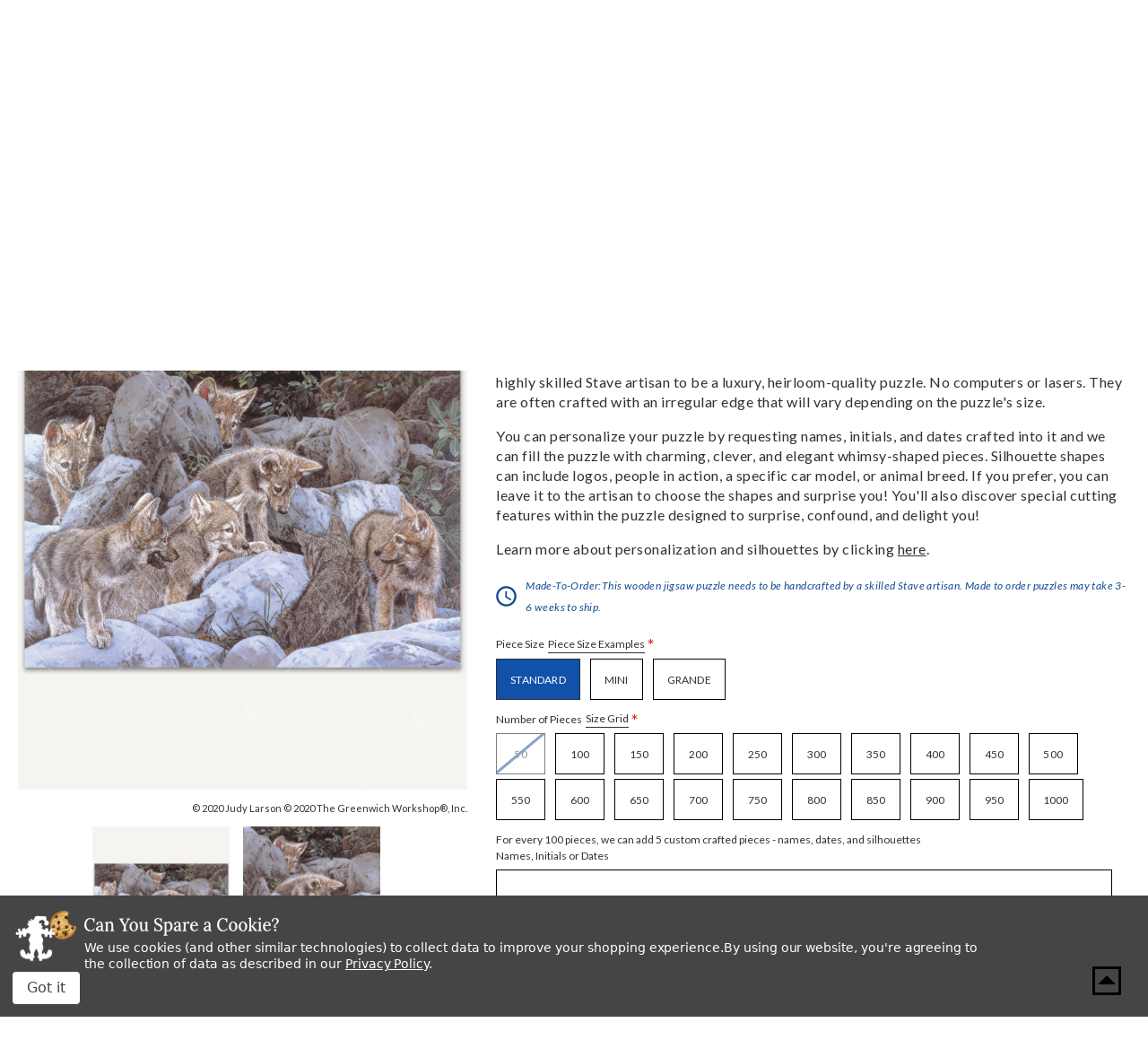

--- FILE ---
content_type: text/html; charset=utf-8
request_url: https://www.google.com/recaptcha/api2/anchor?ar=1&k=6LcjX0sbAAAAACp92-MNpx66FT4pbIWh-FTDmkkz&co=aHR0cHM6Ly93d3cuc3RhdmVwdXp6bGVzLmNvbTo0NDM.&hl=en&v=PoyoqOPhxBO7pBk68S4YbpHZ&size=normal&anchor-ms=20000&execute-ms=30000&cb=4jz1zt246mz
body_size: 49363
content:
<!DOCTYPE HTML><html dir="ltr" lang="en"><head><meta http-equiv="Content-Type" content="text/html; charset=UTF-8">
<meta http-equiv="X-UA-Compatible" content="IE=edge">
<title>reCAPTCHA</title>
<style type="text/css">
/* cyrillic-ext */
@font-face {
  font-family: 'Roboto';
  font-style: normal;
  font-weight: 400;
  font-stretch: 100%;
  src: url(//fonts.gstatic.com/s/roboto/v48/KFO7CnqEu92Fr1ME7kSn66aGLdTylUAMa3GUBHMdazTgWw.woff2) format('woff2');
  unicode-range: U+0460-052F, U+1C80-1C8A, U+20B4, U+2DE0-2DFF, U+A640-A69F, U+FE2E-FE2F;
}
/* cyrillic */
@font-face {
  font-family: 'Roboto';
  font-style: normal;
  font-weight: 400;
  font-stretch: 100%;
  src: url(//fonts.gstatic.com/s/roboto/v48/KFO7CnqEu92Fr1ME7kSn66aGLdTylUAMa3iUBHMdazTgWw.woff2) format('woff2');
  unicode-range: U+0301, U+0400-045F, U+0490-0491, U+04B0-04B1, U+2116;
}
/* greek-ext */
@font-face {
  font-family: 'Roboto';
  font-style: normal;
  font-weight: 400;
  font-stretch: 100%;
  src: url(//fonts.gstatic.com/s/roboto/v48/KFO7CnqEu92Fr1ME7kSn66aGLdTylUAMa3CUBHMdazTgWw.woff2) format('woff2');
  unicode-range: U+1F00-1FFF;
}
/* greek */
@font-face {
  font-family: 'Roboto';
  font-style: normal;
  font-weight: 400;
  font-stretch: 100%;
  src: url(//fonts.gstatic.com/s/roboto/v48/KFO7CnqEu92Fr1ME7kSn66aGLdTylUAMa3-UBHMdazTgWw.woff2) format('woff2');
  unicode-range: U+0370-0377, U+037A-037F, U+0384-038A, U+038C, U+038E-03A1, U+03A3-03FF;
}
/* math */
@font-face {
  font-family: 'Roboto';
  font-style: normal;
  font-weight: 400;
  font-stretch: 100%;
  src: url(//fonts.gstatic.com/s/roboto/v48/KFO7CnqEu92Fr1ME7kSn66aGLdTylUAMawCUBHMdazTgWw.woff2) format('woff2');
  unicode-range: U+0302-0303, U+0305, U+0307-0308, U+0310, U+0312, U+0315, U+031A, U+0326-0327, U+032C, U+032F-0330, U+0332-0333, U+0338, U+033A, U+0346, U+034D, U+0391-03A1, U+03A3-03A9, U+03B1-03C9, U+03D1, U+03D5-03D6, U+03F0-03F1, U+03F4-03F5, U+2016-2017, U+2034-2038, U+203C, U+2040, U+2043, U+2047, U+2050, U+2057, U+205F, U+2070-2071, U+2074-208E, U+2090-209C, U+20D0-20DC, U+20E1, U+20E5-20EF, U+2100-2112, U+2114-2115, U+2117-2121, U+2123-214F, U+2190, U+2192, U+2194-21AE, U+21B0-21E5, U+21F1-21F2, U+21F4-2211, U+2213-2214, U+2216-22FF, U+2308-230B, U+2310, U+2319, U+231C-2321, U+2336-237A, U+237C, U+2395, U+239B-23B7, U+23D0, U+23DC-23E1, U+2474-2475, U+25AF, U+25B3, U+25B7, U+25BD, U+25C1, U+25CA, U+25CC, U+25FB, U+266D-266F, U+27C0-27FF, U+2900-2AFF, U+2B0E-2B11, U+2B30-2B4C, U+2BFE, U+3030, U+FF5B, U+FF5D, U+1D400-1D7FF, U+1EE00-1EEFF;
}
/* symbols */
@font-face {
  font-family: 'Roboto';
  font-style: normal;
  font-weight: 400;
  font-stretch: 100%;
  src: url(//fonts.gstatic.com/s/roboto/v48/KFO7CnqEu92Fr1ME7kSn66aGLdTylUAMaxKUBHMdazTgWw.woff2) format('woff2');
  unicode-range: U+0001-000C, U+000E-001F, U+007F-009F, U+20DD-20E0, U+20E2-20E4, U+2150-218F, U+2190, U+2192, U+2194-2199, U+21AF, U+21E6-21F0, U+21F3, U+2218-2219, U+2299, U+22C4-22C6, U+2300-243F, U+2440-244A, U+2460-24FF, U+25A0-27BF, U+2800-28FF, U+2921-2922, U+2981, U+29BF, U+29EB, U+2B00-2BFF, U+4DC0-4DFF, U+FFF9-FFFB, U+10140-1018E, U+10190-1019C, U+101A0, U+101D0-101FD, U+102E0-102FB, U+10E60-10E7E, U+1D2C0-1D2D3, U+1D2E0-1D37F, U+1F000-1F0FF, U+1F100-1F1AD, U+1F1E6-1F1FF, U+1F30D-1F30F, U+1F315, U+1F31C, U+1F31E, U+1F320-1F32C, U+1F336, U+1F378, U+1F37D, U+1F382, U+1F393-1F39F, U+1F3A7-1F3A8, U+1F3AC-1F3AF, U+1F3C2, U+1F3C4-1F3C6, U+1F3CA-1F3CE, U+1F3D4-1F3E0, U+1F3ED, U+1F3F1-1F3F3, U+1F3F5-1F3F7, U+1F408, U+1F415, U+1F41F, U+1F426, U+1F43F, U+1F441-1F442, U+1F444, U+1F446-1F449, U+1F44C-1F44E, U+1F453, U+1F46A, U+1F47D, U+1F4A3, U+1F4B0, U+1F4B3, U+1F4B9, U+1F4BB, U+1F4BF, U+1F4C8-1F4CB, U+1F4D6, U+1F4DA, U+1F4DF, U+1F4E3-1F4E6, U+1F4EA-1F4ED, U+1F4F7, U+1F4F9-1F4FB, U+1F4FD-1F4FE, U+1F503, U+1F507-1F50B, U+1F50D, U+1F512-1F513, U+1F53E-1F54A, U+1F54F-1F5FA, U+1F610, U+1F650-1F67F, U+1F687, U+1F68D, U+1F691, U+1F694, U+1F698, U+1F6AD, U+1F6B2, U+1F6B9-1F6BA, U+1F6BC, U+1F6C6-1F6CF, U+1F6D3-1F6D7, U+1F6E0-1F6EA, U+1F6F0-1F6F3, U+1F6F7-1F6FC, U+1F700-1F7FF, U+1F800-1F80B, U+1F810-1F847, U+1F850-1F859, U+1F860-1F887, U+1F890-1F8AD, U+1F8B0-1F8BB, U+1F8C0-1F8C1, U+1F900-1F90B, U+1F93B, U+1F946, U+1F984, U+1F996, U+1F9E9, U+1FA00-1FA6F, U+1FA70-1FA7C, U+1FA80-1FA89, U+1FA8F-1FAC6, U+1FACE-1FADC, U+1FADF-1FAE9, U+1FAF0-1FAF8, U+1FB00-1FBFF;
}
/* vietnamese */
@font-face {
  font-family: 'Roboto';
  font-style: normal;
  font-weight: 400;
  font-stretch: 100%;
  src: url(//fonts.gstatic.com/s/roboto/v48/KFO7CnqEu92Fr1ME7kSn66aGLdTylUAMa3OUBHMdazTgWw.woff2) format('woff2');
  unicode-range: U+0102-0103, U+0110-0111, U+0128-0129, U+0168-0169, U+01A0-01A1, U+01AF-01B0, U+0300-0301, U+0303-0304, U+0308-0309, U+0323, U+0329, U+1EA0-1EF9, U+20AB;
}
/* latin-ext */
@font-face {
  font-family: 'Roboto';
  font-style: normal;
  font-weight: 400;
  font-stretch: 100%;
  src: url(//fonts.gstatic.com/s/roboto/v48/KFO7CnqEu92Fr1ME7kSn66aGLdTylUAMa3KUBHMdazTgWw.woff2) format('woff2');
  unicode-range: U+0100-02BA, U+02BD-02C5, U+02C7-02CC, U+02CE-02D7, U+02DD-02FF, U+0304, U+0308, U+0329, U+1D00-1DBF, U+1E00-1E9F, U+1EF2-1EFF, U+2020, U+20A0-20AB, U+20AD-20C0, U+2113, U+2C60-2C7F, U+A720-A7FF;
}
/* latin */
@font-face {
  font-family: 'Roboto';
  font-style: normal;
  font-weight: 400;
  font-stretch: 100%;
  src: url(//fonts.gstatic.com/s/roboto/v48/KFO7CnqEu92Fr1ME7kSn66aGLdTylUAMa3yUBHMdazQ.woff2) format('woff2');
  unicode-range: U+0000-00FF, U+0131, U+0152-0153, U+02BB-02BC, U+02C6, U+02DA, U+02DC, U+0304, U+0308, U+0329, U+2000-206F, U+20AC, U+2122, U+2191, U+2193, U+2212, U+2215, U+FEFF, U+FFFD;
}
/* cyrillic-ext */
@font-face {
  font-family: 'Roboto';
  font-style: normal;
  font-weight: 500;
  font-stretch: 100%;
  src: url(//fonts.gstatic.com/s/roboto/v48/KFO7CnqEu92Fr1ME7kSn66aGLdTylUAMa3GUBHMdazTgWw.woff2) format('woff2');
  unicode-range: U+0460-052F, U+1C80-1C8A, U+20B4, U+2DE0-2DFF, U+A640-A69F, U+FE2E-FE2F;
}
/* cyrillic */
@font-face {
  font-family: 'Roboto';
  font-style: normal;
  font-weight: 500;
  font-stretch: 100%;
  src: url(//fonts.gstatic.com/s/roboto/v48/KFO7CnqEu92Fr1ME7kSn66aGLdTylUAMa3iUBHMdazTgWw.woff2) format('woff2');
  unicode-range: U+0301, U+0400-045F, U+0490-0491, U+04B0-04B1, U+2116;
}
/* greek-ext */
@font-face {
  font-family: 'Roboto';
  font-style: normal;
  font-weight: 500;
  font-stretch: 100%;
  src: url(//fonts.gstatic.com/s/roboto/v48/KFO7CnqEu92Fr1ME7kSn66aGLdTylUAMa3CUBHMdazTgWw.woff2) format('woff2');
  unicode-range: U+1F00-1FFF;
}
/* greek */
@font-face {
  font-family: 'Roboto';
  font-style: normal;
  font-weight: 500;
  font-stretch: 100%;
  src: url(//fonts.gstatic.com/s/roboto/v48/KFO7CnqEu92Fr1ME7kSn66aGLdTylUAMa3-UBHMdazTgWw.woff2) format('woff2');
  unicode-range: U+0370-0377, U+037A-037F, U+0384-038A, U+038C, U+038E-03A1, U+03A3-03FF;
}
/* math */
@font-face {
  font-family: 'Roboto';
  font-style: normal;
  font-weight: 500;
  font-stretch: 100%;
  src: url(//fonts.gstatic.com/s/roboto/v48/KFO7CnqEu92Fr1ME7kSn66aGLdTylUAMawCUBHMdazTgWw.woff2) format('woff2');
  unicode-range: U+0302-0303, U+0305, U+0307-0308, U+0310, U+0312, U+0315, U+031A, U+0326-0327, U+032C, U+032F-0330, U+0332-0333, U+0338, U+033A, U+0346, U+034D, U+0391-03A1, U+03A3-03A9, U+03B1-03C9, U+03D1, U+03D5-03D6, U+03F0-03F1, U+03F4-03F5, U+2016-2017, U+2034-2038, U+203C, U+2040, U+2043, U+2047, U+2050, U+2057, U+205F, U+2070-2071, U+2074-208E, U+2090-209C, U+20D0-20DC, U+20E1, U+20E5-20EF, U+2100-2112, U+2114-2115, U+2117-2121, U+2123-214F, U+2190, U+2192, U+2194-21AE, U+21B0-21E5, U+21F1-21F2, U+21F4-2211, U+2213-2214, U+2216-22FF, U+2308-230B, U+2310, U+2319, U+231C-2321, U+2336-237A, U+237C, U+2395, U+239B-23B7, U+23D0, U+23DC-23E1, U+2474-2475, U+25AF, U+25B3, U+25B7, U+25BD, U+25C1, U+25CA, U+25CC, U+25FB, U+266D-266F, U+27C0-27FF, U+2900-2AFF, U+2B0E-2B11, U+2B30-2B4C, U+2BFE, U+3030, U+FF5B, U+FF5D, U+1D400-1D7FF, U+1EE00-1EEFF;
}
/* symbols */
@font-face {
  font-family: 'Roboto';
  font-style: normal;
  font-weight: 500;
  font-stretch: 100%;
  src: url(//fonts.gstatic.com/s/roboto/v48/KFO7CnqEu92Fr1ME7kSn66aGLdTylUAMaxKUBHMdazTgWw.woff2) format('woff2');
  unicode-range: U+0001-000C, U+000E-001F, U+007F-009F, U+20DD-20E0, U+20E2-20E4, U+2150-218F, U+2190, U+2192, U+2194-2199, U+21AF, U+21E6-21F0, U+21F3, U+2218-2219, U+2299, U+22C4-22C6, U+2300-243F, U+2440-244A, U+2460-24FF, U+25A0-27BF, U+2800-28FF, U+2921-2922, U+2981, U+29BF, U+29EB, U+2B00-2BFF, U+4DC0-4DFF, U+FFF9-FFFB, U+10140-1018E, U+10190-1019C, U+101A0, U+101D0-101FD, U+102E0-102FB, U+10E60-10E7E, U+1D2C0-1D2D3, U+1D2E0-1D37F, U+1F000-1F0FF, U+1F100-1F1AD, U+1F1E6-1F1FF, U+1F30D-1F30F, U+1F315, U+1F31C, U+1F31E, U+1F320-1F32C, U+1F336, U+1F378, U+1F37D, U+1F382, U+1F393-1F39F, U+1F3A7-1F3A8, U+1F3AC-1F3AF, U+1F3C2, U+1F3C4-1F3C6, U+1F3CA-1F3CE, U+1F3D4-1F3E0, U+1F3ED, U+1F3F1-1F3F3, U+1F3F5-1F3F7, U+1F408, U+1F415, U+1F41F, U+1F426, U+1F43F, U+1F441-1F442, U+1F444, U+1F446-1F449, U+1F44C-1F44E, U+1F453, U+1F46A, U+1F47D, U+1F4A3, U+1F4B0, U+1F4B3, U+1F4B9, U+1F4BB, U+1F4BF, U+1F4C8-1F4CB, U+1F4D6, U+1F4DA, U+1F4DF, U+1F4E3-1F4E6, U+1F4EA-1F4ED, U+1F4F7, U+1F4F9-1F4FB, U+1F4FD-1F4FE, U+1F503, U+1F507-1F50B, U+1F50D, U+1F512-1F513, U+1F53E-1F54A, U+1F54F-1F5FA, U+1F610, U+1F650-1F67F, U+1F687, U+1F68D, U+1F691, U+1F694, U+1F698, U+1F6AD, U+1F6B2, U+1F6B9-1F6BA, U+1F6BC, U+1F6C6-1F6CF, U+1F6D3-1F6D7, U+1F6E0-1F6EA, U+1F6F0-1F6F3, U+1F6F7-1F6FC, U+1F700-1F7FF, U+1F800-1F80B, U+1F810-1F847, U+1F850-1F859, U+1F860-1F887, U+1F890-1F8AD, U+1F8B0-1F8BB, U+1F8C0-1F8C1, U+1F900-1F90B, U+1F93B, U+1F946, U+1F984, U+1F996, U+1F9E9, U+1FA00-1FA6F, U+1FA70-1FA7C, U+1FA80-1FA89, U+1FA8F-1FAC6, U+1FACE-1FADC, U+1FADF-1FAE9, U+1FAF0-1FAF8, U+1FB00-1FBFF;
}
/* vietnamese */
@font-face {
  font-family: 'Roboto';
  font-style: normal;
  font-weight: 500;
  font-stretch: 100%;
  src: url(//fonts.gstatic.com/s/roboto/v48/KFO7CnqEu92Fr1ME7kSn66aGLdTylUAMa3OUBHMdazTgWw.woff2) format('woff2');
  unicode-range: U+0102-0103, U+0110-0111, U+0128-0129, U+0168-0169, U+01A0-01A1, U+01AF-01B0, U+0300-0301, U+0303-0304, U+0308-0309, U+0323, U+0329, U+1EA0-1EF9, U+20AB;
}
/* latin-ext */
@font-face {
  font-family: 'Roboto';
  font-style: normal;
  font-weight: 500;
  font-stretch: 100%;
  src: url(//fonts.gstatic.com/s/roboto/v48/KFO7CnqEu92Fr1ME7kSn66aGLdTylUAMa3KUBHMdazTgWw.woff2) format('woff2');
  unicode-range: U+0100-02BA, U+02BD-02C5, U+02C7-02CC, U+02CE-02D7, U+02DD-02FF, U+0304, U+0308, U+0329, U+1D00-1DBF, U+1E00-1E9F, U+1EF2-1EFF, U+2020, U+20A0-20AB, U+20AD-20C0, U+2113, U+2C60-2C7F, U+A720-A7FF;
}
/* latin */
@font-face {
  font-family: 'Roboto';
  font-style: normal;
  font-weight: 500;
  font-stretch: 100%;
  src: url(//fonts.gstatic.com/s/roboto/v48/KFO7CnqEu92Fr1ME7kSn66aGLdTylUAMa3yUBHMdazQ.woff2) format('woff2');
  unicode-range: U+0000-00FF, U+0131, U+0152-0153, U+02BB-02BC, U+02C6, U+02DA, U+02DC, U+0304, U+0308, U+0329, U+2000-206F, U+20AC, U+2122, U+2191, U+2193, U+2212, U+2215, U+FEFF, U+FFFD;
}
/* cyrillic-ext */
@font-face {
  font-family: 'Roboto';
  font-style: normal;
  font-weight: 900;
  font-stretch: 100%;
  src: url(//fonts.gstatic.com/s/roboto/v48/KFO7CnqEu92Fr1ME7kSn66aGLdTylUAMa3GUBHMdazTgWw.woff2) format('woff2');
  unicode-range: U+0460-052F, U+1C80-1C8A, U+20B4, U+2DE0-2DFF, U+A640-A69F, U+FE2E-FE2F;
}
/* cyrillic */
@font-face {
  font-family: 'Roboto';
  font-style: normal;
  font-weight: 900;
  font-stretch: 100%;
  src: url(//fonts.gstatic.com/s/roboto/v48/KFO7CnqEu92Fr1ME7kSn66aGLdTylUAMa3iUBHMdazTgWw.woff2) format('woff2');
  unicode-range: U+0301, U+0400-045F, U+0490-0491, U+04B0-04B1, U+2116;
}
/* greek-ext */
@font-face {
  font-family: 'Roboto';
  font-style: normal;
  font-weight: 900;
  font-stretch: 100%;
  src: url(//fonts.gstatic.com/s/roboto/v48/KFO7CnqEu92Fr1ME7kSn66aGLdTylUAMa3CUBHMdazTgWw.woff2) format('woff2');
  unicode-range: U+1F00-1FFF;
}
/* greek */
@font-face {
  font-family: 'Roboto';
  font-style: normal;
  font-weight: 900;
  font-stretch: 100%;
  src: url(//fonts.gstatic.com/s/roboto/v48/KFO7CnqEu92Fr1ME7kSn66aGLdTylUAMa3-UBHMdazTgWw.woff2) format('woff2');
  unicode-range: U+0370-0377, U+037A-037F, U+0384-038A, U+038C, U+038E-03A1, U+03A3-03FF;
}
/* math */
@font-face {
  font-family: 'Roboto';
  font-style: normal;
  font-weight: 900;
  font-stretch: 100%;
  src: url(//fonts.gstatic.com/s/roboto/v48/KFO7CnqEu92Fr1ME7kSn66aGLdTylUAMawCUBHMdazTgWw.woff2) format('woff2');
  unicode-range: U+0302-0303, U+0305, U+0307-0308, U+0310, U+0312, U+0315, U+031A, U+0326-0327, U+032C, U+032F-0330, U+0332-0333, U+0338, U+033A, U+0346, U+034D, U+0391-03A1, U+03A3-03A9, U+03B1-03C9, U+03D1, U+03D5-03D6, U+03F0-03F1, U+03F4-03F5, U+2016-2017, U+2034-2038, U+203C, U+2040, U+2043, U+2047, U+2050, U+2057, U+205F, U+2070-2071, U+2074-208E, U+2090-209C, U+20D0-20DC, U+20E1, U+20E5-20EF, U+2100-2112, U+2114-2115, U+2117-2121, U+2123-214F, U+2190, U+2192, U+2194-21AE, U+21B0-21E5, U+21F1-21F2, U+21F4-2211, U+2213-2214, U+2216-22FF, U+2308-230B, U+2310, U+2319, U+231C-2321, U+2336-237A, U+237C, U+2395, U+239B-23B7, U+23D0, U+23DC-23E1, U+2474-2475, U+25AF, U+25B3, U+25B7, U+25BD, U+25C1, U+25CA, U+25CC, U+25FB, U+266D-266F, U+27C0-27FF, U+2900-2AFF, U+2B0E-2B11, U+2B30-2B4C, U+2BFE, U+3030, U+FF5B, U+FF5D, U+1D400-1D7FF, U+1EE00-1EEFF;
}
/* symbols */
@font-face {
  font-family: 'Roboto';
  font-style: normal;
  font-weight: 900;
  font-stretch: 100%;
  src: url(//fonts.gstatic.com/s/roboto/v48/KFO7CnqEu92Fr1ME7kSn66aGLdTylUAMaxKUBHMdazTgWw.woff2) format('woff2');
  unicode-range: U+0001-000C, U+000E-001F, U+007F-009F, U+20DD-20E0, U+20E2-20E4, U+2150-218F, U+2190, U+2192, U+2194-2199, U+21AF, U+21E6-21F0, U+21F3, U+2218-2219, U+2299, U+22C4-22C6, U+2300-243F, U+2440-244A, U+2460-24FF, U+25A0-27BF, U+2800-28FF, U+2921-2922, U+2981, U+29BF, U+29EB, U+2B00-2BFF, U+4DC0-4DFF, U+FFF9-FFFB, U+10140-1018E, U+10190-1019C, U+101A0, U+101D0-101FD, U+102E0-102FB, U+10E60-10E7E, U+1D2C0-1D2D3, U+1D2E0-1D37F, U+1F000-1F0FF, U+1F100-1F1AD, U+1F1E6-1F1FF, U+1F30D-1F30F, U+1F315, U+1F31C, U+1F31E, U+1F320-1F32C, U+1F336, U+1F378, U+1F37D, U+1F382, U+1F393-1F39F, U+1F3A7-1F3A8, U+1F3AC-1F3AF, U+1F3C2, U+1F3C4-1F3C6, U+1F3CA-1F3CE, U+1F3D4-1F3E0, U+1F3ED, U+1F3F1-1F3F3, U+1F3F5-1F3F7, U+1F408, U+1F415, U+1F41F, U+1F426, U+1F43F, U+1F441-1F442, U+1F444, U+1F446-1F449, U+1F44C-1F44E, U+1F453, U+1F46A, U+1F47D, U+1F4A3, U+1F4B0, U+1F4B3, U+1F4B9, U+1F4BB, U+1F4BF, U+1F4C8-1F4CB, U+1F4D6, U+1F4DA, U+1F4DF, U+1F4E3-1F4E6, U+1F4EA-1F4ED, U+1F4F7, U+1F4F9-1F4FB, U+1F4FD-1F4FE, U+1F503, U+1F507-1F50B, U+1F50D, U+1F512-1F513, U+1F53E-1F54A, U+1F54F-1F5FA, U+1F610, U+1F650-1F67F, U+1F687, U+1F68D, U+1F691, U+1F694, U+1F698, U+1F6AD, U+1F6B2, U+1F6B9-1F6BA, U+1F6BC, U+1F6C6-1F6CF, U+1F6D3-1F6D7, U+1F6E0-1F6EA, U+1F6F0-1F6F3, U+1F6F7-1F6FC, U+1F700-1F7FF, U+1F800-1F80B, U+1F810-1F847, U+1F850-1F859, U+1F860-1F887, U+1F890-1F8AD, U+1F8B0-1F8BB, U+1F8C0-1F8C1, U+1F900-1F90B, U+1F93B, U+1F946, U+1F984, U+1F996, U+1F9E9, U+1FA00-1FA6F, U+1FA70-1FA7C, U+1FA80-1FA89, U+1FA8F-1FAC6, U+1FACE-1FADC, U+1FADF-1FAE9, U+1FAF0-1FAF8, U+1FB00-1FBFF;
}
/* vietnamese */
@font-face {
  font-family: 'Roboto';
  font-style: normal;
  font-weight: 900;
  font-stretch: 100%;
  src: url(//fonts.gstatic.com/s/roboto/v48/KFO7CnqEu92Fr1ME7kSn66aGLdTylUAMa3OUBHMdazTgWw.woff2) format('woff2');
  unicode-range: U+0102-0103, U+0110-0111, U+0128-0129, U+0168-0169, U+01A0-01A1, U+01AF-01B0, U+0300-0301, U+0303-0304, U+0308-0309, U+0323, U+0329, U+1EA0-1EF9, U+20AB;
}
/* latin-ext */
@font-face {
  font-family: 'Roboto';
  font-style: normal;
  font-weight: 900;
  font-stretch: 100%;
  src: url(//fonts.gstatic.com/s/roboto/v48/KFO7CnqEu92Fr1ME7kSn66aGLdTylUAMa3KUBHMdazTgWw.woff2) format('woff2');
  unicode-range: U+0100-02BA, U+02BD-02C5, U+02C7-02CC, U+02CE-02D7, U+02DD-02FF, U+0304, U+0308, U+0329, U+1D00-1DBF, U+1E00-1E9F, U+1EF2-1EFF, U+2020, U+20A0-20AB, U+20AD-20C0, U+2113, U+2C60-2C7F, U+A720-A7FF;
}
/* latin */
@font-face {
  font-family: 'Roboto';
  font-style: normal;
  font-weight: 900;
  font-stretch: 100%;
  src: url(//fonts.gstatic.com/s/roboto/v48/KFO7CnqEu92Fr1ME7kSn66aGLdTylUAMa3yUBHMdazQ.woff2) format('woff2');
  unicode-range: U+0000-00FF, U+0131, U+0152-0153, U+02BB-02BC, U+02C6, U+02DA, U+02DC, U+0304, U+0308, U+0329, U+2000-206F, U+20AC, U+2122, U+2191, U+2193, U+2212, U+2215, U+FEFF, U+FFFD;
}

</style>
<link rel="stylesheet" type="text/css" href="https://www.gstatic.com/recaptcha/releases/PoyoqOPhxBO7pBk68S4YbpHZ/styles__ltr.css">
<script nonce="9WTXhkUEcOfk5H3F6xY5lA" type="text/javascript">window['__recaptcha_api'] = 'https://www.google.com/recaptcha/api2/';</script>
<script type="text/javascript" src="https://www.gstatic.com/recaptcha/releases/PoyoqOPhxBO7pBk68S4YbpHZ/recaptcha__en.js" nonce="9WTXhkUEcOfk5H3F6xY5lA">
      
    </script></head>
<body><div id="rc-anchor-alert" class="rc-anchor-alert"></div>
<input type="hidden" id="recaptcha-token" value="[base64]">
<script type="text/javascript" nonce="9WTXhkUEcOfk5H3F6xY5lA">
      recaptcha.anchor.Main.init("[\x22ainput\x22,[\x22bgdata\x22,\x22\x22,\[base64]/[base64]/[base64]/ZyhXLGgpOnEoW04sMjEsbF0sVywwKSxoKSxmYWxzZSxmYWxzZSl9Y2F0Y2goayl7RygzNTgsVyk/[base64]/[base64]/[base64]/[base64]/[base64]/[base64]/[base64]/bmV3IEJbT10oRFswXSk6dz09Mj9uZXcgQltPXShEWzBdLERbMV0pOnc9PTM/bmV3IEJbT10oRFswXSxEWzFdLERbMl0pOnc9PTQ/[base64]/[base64]/[base64]/[base64]/[base64]\\u003d\x22,\[base64]\x22,\x22wrB8fsOVU8K0YAzDtSQpw7ZBw6jDnMK1HcOqSRctw7fCsGlIw4XDuMO0wq3CsHklbh3CkMKgw7tgEHh3P8KRGiJtw5h/woonQ13DqcOHHcO3wp9jw7VUwrUrw4lEwqsTw7fCs2jCuHsuLsO0GxcTXcOSJcOAJRHCgQMfMGNgERo7NsKwwo1kw6I+woHDksOAMcK7KMOXw67CmcOJUUrDkMKPw5/Dih4qwopSw7/Cu8KBCMKwAMOrIRZqwpF+S8OpGksHwrzDlBzDqlZYwo5+PBvDlMKHNVNbHBPDvcOywocrPsKiw4/CiMOdw4LDkxM2cn3CnMKcwqzDgVAcwrfDvsOnwqMDwrvDvMKcwqjCs8K8bjAuwrLCuE/Dpl4Ewp/[base64]/CuMOWLsKVwrbDph3CnBDCgibDvMKtNTUGwo1vSUAAwqDDskkfBgvClsKFD8KHBk/DosOURMOjTMK2fFvDojXChsO9eVsMWsOOY8KnwrfDr2/Dn3sDwrrDgsOJY8Oxw5nCgUfDmcOAw4/DsMKQGsOawrXDsSFLw7RiDcKHw5fDiUZGfX3DogVTw7/CiMKcYsOlw6jDjcKOGMK1w4BvXMOSfsKkMcKLBHIwwrVnwq9uwrpCwofDlmFMwqhBb0rCmlwbwqrDhMOEHBIBb19nRzLDt8OEwq3DshJmw7cwMj5tElxWwq0tWlw2MX4bFF/CuzBdw7nDkC7CucK7w6DCiGJrGUsmwoDDpEHCusO7w6V5w6JNw5/[base64]/M1fCvsOawp7DmCTCssKnbMKuJTUMdcK+woNQFsO5wo0IZMOPwoVPX8O1KsO6w7gLPcKZPcO6wqPCiUxYw4gIdE3Dp0PCpcKTwq/DglIvHDjDjsOKwp4tw7PClMOJw7jDnWnCrBs/ClksPsOqwrp7a8Orw4PChsKlTsK/HcKdwrw9wo/[base64]/[base64]/DlVLDhVrCl8O2w6RCw4oBw6nDkTjCpTUIw6gJNQ/DvsKNESbCpcKTPBXCmsOLU8KYBzLDs8Oqw5TCjXsSAcODw6DCjy8sw59wwobDlQUQwpk6Fx4rUcO3wq9DwoMhw7Y2PVJQw7oAwp1DU39sLcOuw7PDq2NBwpsaWQ0KY3XDrMKPw6ZUYcKCBMO1KMOXCMK/wqHCkhUsw5bCv8KwNMKGw41KC8O7SR1TEm55wqV1woxjOsOld0fDtgwNNcOkwrTDt8OXw4Q8JyLDssOtQWpyKMOiwpTDocKrw6LDrsOXwpbDo8O9w77Cn0xPZ8K5wrAPdwFaw4TDrF3Dk8O/wpPCocOuWMOyw7vCq8KiwoHCkCBSwoIoVMOnwqliw7NIw5jDvMOfE0jCinTCqypSwpIaEcOIw4nDlMK/fMO+wonCkMKdw4NUEyjDhcK7wpvCrcOYXFvDpkZWwojDuiZ8w5vClHrDpldAIQRzQ8OLCFh/eFPDnmLDtcOewozCi8OELWTCiUPCmC8mTQDCk8OXw5F9w79Gwqxdwqh2SDrClnjDnMO4YsOdY8KdRj5jwrPComsUw6XClynDvcOpZ8OOWyvCtsKCwpjDsMKEw7wfw6/Cp8OowofCmllNwpRaGlrDg8Kzw4rCmcKjWSIuAgsdwpwMZsKgwq1MDcOCwpzDl8OQwoTDgMKVw51Bw5jDqMOew49Lwo1ywqXCoSo0d8KPbWtqwo7DncOkwptxw79xw7/DiBUIbsKDGMOwImoYIUkoKks3dRvCjzLDmTLCjcKhwpUFwp3DnsOXTkw2Vx1xwrxfBsOlwpTDhMO0wpx3VcK3w5oFUMOxwqwlX8O8OkfCpMKlXy/CnMONGHkGBsODw5dKeit4B0TCvcOSQlA2JBTCj28dw7nCkyd+woHCohbDrghQw6HCjMOTRTfCssOCU8KpwrBZdsOmwpRYw4ZtwozCrsOhwqYQYQTDmsOIImU7wqLClDFGEMOhNVTDoGEzRkzDksK+R3HCgcO6w61nwoTCocKEB8ODdg/Dj8OmGl5LNmUnV8OrFl0Bwo9OI8OewqPCq3Q9cnTDqCXDvQ0mccO3w7paRxc1fxTDlsOqwrYjcMKqXMO6eANiw6N+wojCsx/Ci8Kxw5vDm8K5w5vDoDgCwpTCqEwowqDDnsKnRMK6w4/[base64]/DjMKFwpXDv8KHw4TDg8OiVsOXw4PDq8KJdsO8wqLDpsKMwo3Csl4aA8KbwojCu8OFw5Y5IDsfaMOow4LDjkRQw4tkwq/DulQkw7/DlVjDhcO4w4fDucKcwpTCscKhIMOVM8KMdsO6w5Rrwrhvw6p4w5PClsOOw4k0cMKnQm/CtX7CnAbCqcKewqrCvmvClMKZcmQvXHrDoSnClcKvJ8OnRiDDp8K+Jy8yfsOPXWDChsKPEcOww615QWxDw7vDqsK2woDDvQA2wqXDq8KXasK4JMOhAj7DmmN3cA/[base64]/DtB0wwpvCgcK+w4N6ecKoRT/[base64]/[base64]/woVMJcO+BTTDpznDlcKfBg/CqHYYCsO3wqVfwonCrsK2ZybCogx4CsKuA8OnUEEPw5YVMsOqG8OhT8OswoF9wpB/[base64]/wotrP8KZKjPDjsK9wr4rw7bDvMO0H8KmOMO9cMKWLsKVw7LDmcOnwqvCnw/Dv8OrEsOPwqAbXSzDrTPDksKhw4jDp8Oaw4XDkFrDhMKswqUZEcK1JcKyDlo3wq8BwocXXyUrKsKJAgrDnzjDscOHdhPDkhPDs29ZGMKrwqDDmMORw7BLwr8Xw5xbAsKzVMKgYcKYwqMSYcKlwqAZHC3Cu8KfMsK3wobClcOedsKmIDjCsHhzw4BWexTCqAkRAMKswq/[base64]/DncOIwpHCjMKzwqEuMsKyE2bCh3dZwoE8wrloCcKcAh5XJCzCicKRdiBUJ2J9w7IEwoLCuRzCuWJ8wrUbMsOUGsOHwpdWQMOyGjoqwr/Cp8KFTsOXwpnDnXJcHsKow6zCpcOxQgvDicO0R8Ouw6nDk8KwLcOse8Obw4DDt0gbwogwwqjDo21pYcKeVQJyw7LCuAPCvsOJKsKKfsK8w5rDhsKKE8KawrvDqcOBwrRgUmYgwoXCs8KVw6RVY8OfKsKEwpZeYsKIwoFTw4LCl8Kwc8ONw5jDhcKRKHTDqC/DtcKUw6bCmcKnSQxnEsO0cMOgw6wCwqgmFW8RJhhwwrrCqUXCm8Kmbi/DtFvChhAERmTDnAw7B8K6TMOdHm/CkWbDp8K6wot6wqYBJkPCvcK/[base64]/wq7DjD5qaMKIMzlyw5jDrMKAwqTDrsKmwrfCgMK1w78CTcKmw4lVwo3CtcKFMhAWwprDqsKywqLCr8KGf8OUw61NNA19w6gYw7lLe2Ejw5E8XcOQwpUiIkDDgBksFiTCp8KvwpXDs8OWwpIcAWfCnBjDqTLDmsObJzDCnQ7DpMK/w5VbwprCiMKEQcKRwqw/BVZXwojDjsKidRl9OcOjT8OvOW7CocOewrlKHcOkBBIxw7DCrMOcdcOTwpjCs1nCoBR3W3MAegrDh8Kiwo7CvF4+T8OgH8O1w5/DrMOJCMO9w7Y5KMOuwrYmwoVmwrnCvcO5AcK/[base64]/LcKVw70DKWbDpVMSCDPDqcOgHybCvXPDuj9xwoNdWjfCtnc3w7DDtBMKwoDCgsOiwp7CrCXDhsKSw6cfw4fDscOZwpZgw65iwpXCgTXCqMOEP0MjV8KITTsbHsOkwpzCo8OfwpfCqMK6w5/Co8KfCD3DnMKBwqvDk8OIE3V1w5Z2PiJNG8Oib8OiHMK2w65Pw7tmRhsew6HDr2l7wrR1w7XCvhg0wpXCvMOXw7rCvyh7LTpGWH3Ct8O2IVkEw51sQsOBw6dJUMKUPMKZw6zDvD/[base64]/CpF/DihYQR8KAbBbCrMOiAlF4OEjDp8OMwqPCpQkIcMO7w7rCrB1DOlHCoSrDrGxhwrdUMMOOw4vCncOIDwcmwpHCtgjCpUBJwq9wwoHDqVwoPUU+wqHDg8KvFMOdUWTCowjDjsK/w4bDtnoYeMK+cS7DgwXCr8OrwqluWinCsMKaYzgnAAjDksKewoNzw4TDhsOIw4LCiMOcwqvCiQbCnXoTAFhFw6zDucOgLSjChcOMwqZgwpXDpsODwpPCkMOCw4/CosO1woXDtMKSCMO+RsKZwr3DmHFVw5rCuBFtc8OXK14hPcOKwptiwo9Lw4vCoMOWHkRiw7UBNcOcwqIBw5LCl0XCu0zCqn9nwqfChXR2w59JA0rCsnDDlsO2JcKBb282dcKzNcOwd2PDshfCq8KnJwzDv8Orw6LCp2crYMOjO8ODw7JwYMOcw7/DtyATw5zDhcOYMiXCqSLCosKMw4rDsCXDhlYSDcKUKRDDgljCrcOsw7cvT8KgVTsWRsO0w63CuCDDl8KfAsOWw4vDvsKEwqMFQzXCsmzDvDsFw4Z5w63Ck8Kaw7nDpsK7w47DmFtVRsK0JFMychnDlD56wrPDg3nClhDCrcOgwqJNw60mOsOFScOqWMO/[base64]/CiQE4w63DiMO3JUjCrAZAcEvCmEfCvGkIwo0zw4vDj8K9wp7Cr33DhsKow4rCmMOIwoZSOcO0LsO4MBktLnQpGsKewpBdw4N0wqYEwr8CwrA8w5oTw5/DqMOWKilCwr9teAbDpcKfR8Kiw6rCvcKSF8O4Mw3Ckj/CgMKUbB/CgsKQwqrCtMOhR8OhdsOrEsKISAbDn8K4SA8ZwoZ1EsO6w6I7wq7DkcOUaRBxwrplcMKbIMOgNAbDkTPCvsKnH8KFVsOpbcOdVFUSwrcYw54jwr9dOMO+wqrCv33DnsKOw7jCjcKTwq3DiMKGwrXDr8ONw6LDhwlkfXVXQ8KvwrwVQ1zDnSHCpALCs8KFN8KEwr4/OcKFHMKFT8KyNWVAB8O9IHB0OT7CiwXDqy80LsOhw7PCqsKuw6kPMijDjlIawqnDtQnCv3RIwqbDhMKmMjzDn2/ChsOkNEPDmmzCucOVHMKLGMKNw5LDvMKuw483w7LCmsOlcyTClDHCvWnCtWtWw5zDhmwwS1QrKcOUecKbw7DDkMK9HsOswr8bFsO0wpvCmsKmw4HDh8Kywr/ChjHCpDbCm1F9HHrDm3HCtC3CocOTNMKueEcqFGvClsO4G2/CrMOCw5TDk8K/JQI3wqXDqQDDo8Kuw5Jpw4A4LsKpIcOrVMKJLwrCgkDCvMKpC3tmw49Vw7t0wrPDiH4VQU85M8OPw49yPgzCrsKjW8KeM8Knw4kFw4/DnynCo1vCjHzDlsOVIMKBH01rBDphesKYM8O8NMOVAkcpw6TCg2jDmMO2WcKywpfCp8KxwpljUsO+woDCvTzCisKzwqTDrA1twpZAw6/DusK/w7HCpGTDuhkqwpvCg8KZw7ogwr/Dqj86w6TCm35pZsOpPsOLwpFyw7pgw5HCo8KLKARcwqx0w4/[base64]/CoknDpXXDhcKkwoAUwpAqIHgdPsOUw6rDrBsRw5LCrS5DwofCpkwbwoUTw55xw5U4wpfCjMO6CsOKwrthYXxBw4zDkXzCu8OveHRHw5TCqRQ/OMKgBSUYOERGYMO9wprCv8K7W8KNw4bDsxfDg1/CpgoAwozDrX3DgDHDn8O8RlsdwofDrTnDlwLCtMOxEhQZJcKXw5xpcB7DtMKLw4jDmMKPcsOvw4IRah56byTCpDjDh8OHTMKafVTDr191VcOawolpwrIgwobCosOww4rCmMOYIsOyWDvDgcOBwr/[base64]/[base64]/wqfCv8OcWMOdd8KIw5XCgcO4wpwhw7o1wrXDoTcYwrPChwbDjMK3wqVuw6PCrcOgcHfCicOBGVTDh1/[base64]/DjkbCow55TsO0wqtvw6YUN8KbwoTDl8KbcQ/Dv30ETF/Cq8O1AMKowqvDoRzCjFwtesKlw6xew7BUaws6w5DDtsKgSsO2acKbwoRawozDvF3DpMKgAw3DkRjCrsO0wqZ3FxzCgFR4wplSwrcxFh/DqsOww7E8N2bCssO8EmzDsFxJwqHCgDjCjH/DpxUFwoHDsQnCpjl6CyJEw6rCly3CusONdytOUsOOJXbCm8Oiw6fDii/[base64]/DskDCgcKSw7vCqsK3wq3DnMOHw4oVY8KmBQfCtxDCh8OpwrxKRsKRL13Dt3TDnMOuwp/DnMOdXSPCucKQHzrCrF4SWcOowovDjcKWw5gkZ0hZTGXCpsKkw4QGRsOhM1HDpsKDTGXCtMORw5V3S8KhM8KRecOEDsK8wqtlwqjCvl0gw75FwqjCgh51w7/[base64]/[base64]/[base64]/DhsKRwqLChsKiw6vDuMKYw45xw7DDlsOlckQ+VsKkwpfDm8O2w7ElATw/wo96TAfCkQLDqsOYw7rChsKBccKBZyPDm1Etwrgvw5Byw5jCvSrCssKiaQrDmh/[base64]/Cl3nChA4efwgCWyLDhcK1w6o2w4nClMONw5ZywozCt8KZKV17wozCpwbChVZqNcO1UcKSwpbCosKkwqvCiMOReH7DosKsQlnDpjVcRmRAwqp1wpYQw7jCnsKowoHDr8KPwocjfCvDv2Uiw6jCpcOmaWRuw59/wqREw4XCmsKVw6HDnsOxbTwXwrI2wrxZZxbDuMKqw6kxw7o/wppLUDHDkMKcFS8aKDDCk8KYF8O+wpjDj8OaUMKdw40+PsKWwqMKwqXDscK2UGh4wq03w5chwpQ8w57DlcKvecKDwoh8Ww7Cl24Lw4g0cwEhwrwtw6TDosOgwrvDjMK8w58JwoNGTF/DvsOSw5PDt2PCusOYbMKJwrrCrcKqVcKnOcOqVzPDoMKVV3rDtcKEPsO8bk7Ch8O0MMOCw7wRecKnw73CpV1swrcdJBRBwrzDon/Du8O/wp/[base64]/ClsKreMKNU8KvS8KeNEp7wofCgcKFNgHCohjDkcKZcnY4WzsyOAfCusOdNsKbw5haG8KAw4BeAU3CsiXCnX/CrHDDt8OGDxLDosOoNMKtw4cEasKAISPCtsKlEA9pXsKuFQhrwppWScODdxXDm8Kpwo/CkBM2U8KdQEhhwqAUw5nCssO0MsO6dsO5w65+wpLDrsKFwr/[base64]/Dv3dtNcKwHcKNGMK0wqpjw5/[base64]/DicOQw6UiMMOmDsOtw7F9wqI1w4RwwpBSwrXDmsOpw7PDm2VsZ8KweMK5w6UIw5HCv8Kyw4tGagV0wr/Cu2xbXibCnnxZNcOCw41iwqLClyUow73DvirCisOKwrrDssKUw4rDusKXw5dvTsO/CRnChMO0LcKpR8KKwoQXw63DtWMCw7bDj297wp/DimxlbQ/DlUHCkMKMwqfDsMOMw5tGGhJQw6/CgcKQasKPw7hPwrjCt8OIw77DssKqaMO/w6PCkV4Gw5cARQo/[base64]/DizrCocKLw7cAw7/DrTnDugBxS1PDkQ3Dv3kaLUDDl3PCpsKfwoLCosK6w6IOY8OqccK8w5TDlwLDjE7CqknCnR/DjnrDqMOqw61hwqRVw4ZIYA/CrMOKwrzDksKEw63Do3fDrcKwwqRoYCMlw4Ukw4UCQTXCjMOfw79ww6p4FyfDq8K/Z8KQaEZ7wrFVNkvCssKowq3Dm8OrZ13CngHClsOSe8KMB8K0wojCrsKtBl5uwpXCvMORIMKyB3HDj3HCpMO3w4hWJCnDohvCqcKjwpnDuWIZQsO1w4M6w5cjwrMNRBQQERgHw5HDsiABA8OPwoB4woN7wpTDpMOZw5/ChG5swokbwpktaXV7wrxUwp0WwqTDoyoQw6PDtMOBw7VhKMO7dMOEwrc+wr/CpB3DrsOaw5zDpcKwwrULPsOFw6cHVcOFwqjDg8KRw4RDasKdw7Nwwr/[base64]/[base64]/[base64]/[base64]/CsixDWB3DtDfCgTbDgMKPHsOLwpk2RDXCihjDkTDChhzDlEA7wq5Qwq9Kw5vClTPDmj/DqsOLb27DkHLDtsKzKcKvOQYIT03DhWsWwrPCvMKcw4bCscOjwqTDhxLCrk/Djl7DoTjDsMKOdsOMwqpxwq46bG9zwqXCl2Fbw5YzBFxCw71vGsKAMwnCoHBUwogCX8KVI8KGwrsZw4fDgcO4a8O6M8KBWXo2wq/ClsKCXV13XsKfwrQWwo7DiRXDgXXDl8KdwoguWhgwaWwEwrlYw5w/w4lHw6MPKGAJYHXCjwYhwqY6woxhw5jCq8Obw6TDkwHCicKdTxbDqDTDmcKTwr82woEBHAzCnsKQQgRgT15mCz/[base64]/[base64]/EgInJEN9w43DusKXaWnDgycFQRzCoHk8ZMKjDMOFw7NrR1xRw48Cw4fCmD/CqMKawoJRRlzDqMKYeHHChQ0Gw5ooGSN1Ji4HwqXCm8Oaw6LCn8Kbw6TDlAbCo1xQAMOxwrlzbcKzEkPCs091woHCkMK3wrzDgMOTwqnCkTLDiAfDnMOuwqADwrzCssO0VFxqYMOew4PDi1LCiTbCji3Dr8K1OjdHEEFEYG9Yw4Qjw615woLCpcKbwqdnwoXDlmjDm1/[base64]/[base64]/wokDwqbCsQzCjcOZA8ONw4/DvMKudhTDvybDgsOrwpMobBUWw4MhwoBUw5/[base64]/ClcKpw4bCicKSw41UwqPDiDF8OmlvUMK1w4o/w7bCrC/Dvi/DjcOnwr3DgzzCpcOBwrl2w4rDnW/DsQ0ew7BKBcK6TsKGYWXDgcKMwp02C8KlUScwT8K9wrJkw5bCi3TDrMO5w78KEEgFw609VmBiw6dJcMOeGnDDncKPTmjCg8KQCMOsGxfDp1zCsMOdwqDDkMKSJwMow4Vfwr1QG3d3F8OkKMKkwoPCmsKjM0XClsOvwp8bwp0dw5NEwoHCmcK4YcKSw6rDiWrDp0/CmMKtA8KOEjIJw4DDp8KxwoTCoRZ8w7vCiMKnw7cPOcOEN8ORHsO5fw5OScOpw5nCoUgmRsOvaXISfATCiHTDm8KPDXlLw53DoGZcwrR7EAHDlg5OwqvDjS7CsQs+QWduw7bDpEdyfsOlwqQBwprDvAAaw63Cmi5dacOIRMK0GsOwOcOwaF/DnxlAw4/CgWTDgyttZMKRw5Uswp3DgcOfHcOwCmTDlcOyQ8KjY8Kow5XCtcKca0tVS8Obw7XCrHDDiHQswowRS8Ohw5/CkMO2QCkibsKGwrrDii9PbMKFwr3DukTDtsK8wo1MXHAYwrXCiHrDr8OFw4Amw5fDmcKgwq/Ck05AQzXCh8K/bMKswqDCgMKZwrQow5bCo8KaIVTDvcOwSB7DhsOOKWvCnF7Cs8KDeR7CiRXDu8Kew6t9N8OGQMKjE8O1G0XDv8KJUMOoRsK2GsKHwpvCkcKGVxtpw47CqMOHB1HCo8OIB8KHKcOewp5fwqhBWcKNw4vDjcOObsOmHCnDgGbCu8Ovw6gXwoBdw45yw4/[base64]/[base64]/FCrCgUULw5lLesKGwoHDikVAwqEIH8OiNQXCosOtw6FMwqHCmzAEw7vCn2xDw5/[base64]/[base64]/[base64]/ChVB4GivDpsObIA83w4Rxw6RXRQhvL8ORwrXDu1TCn8OzPTzCi8KsdUZSwpYVwo1MW8OrdsOZwoEPwqfCrMOgw5oiwp9Kwq4uECzDsWvCicKvOGlZw4LCsi/DmcK/w48INsO1wpfCkjssJ8KDG2rDtcOECMKKw6t7w6dcw6lJw64OFcOeRwY3wqd1w4PCsMOga3c2w5vDoGYAG8KCw5DCksODw5w9Y0rDmcKAf8O5LT3DpwzDs0/CtsK6MSfDmBzCgmLDvsKcwqjCmV8JLlw7InMjJ8K/TMKaw7LClknDohEVw7bCn0BsHlDCgh3DjsOww7XDhlIDJ8O6wo0Mw4Rlwp/[base64]/[base64]/[base64]/DgMKvLcO9Q8KgwqbDrADCscOeK8OUUVFPwrTCrWXCgsK2wq/DocKCesOGwrbDq3oAOcKZw4bDtsKjUMOMw5zCj8OgEcKCwp15w7tlSgYAGcOzQMK3wr1bwq8gwrhCFGhTDHLDhE/DncKJw5c5wrIGwqjDnlNnfXvCq1QCL8OoMARscMKeZsKvwq/CscKwwqXDom8vDMOxwqDDocOVSyLCix4Kwq7Dl8OWIcKIAVIbw5nDoi0eSzUDw70hwocwL8ObCMKdPTnDnMKEX3/DksOMJXDDgcOMLSdVRhINZcKKwqsCDkd3wopnVgrCoH4UATxtUnlKWzvDlMOWwrjCncOgc8O6D0jCsCfChsKfbsOiw53CuxNfcxJ2wp7Dg8OaUDbDlcKlwoAVScOAwqFCwo7CoSPDlsOSWh8QLBY+HsKPaGVRw7bCozfCtUXCoE/Dt8KCw5XCnysKWy5CwoXDqkVZwrxTw7lQMMOYTSvDk8K7fcKZwr1MaMKiw6zDn8K1BybCusKxw4BZw7TCs8OQdioSVcKWwrvDrMKewp4YKQp+NjcwwqLCnMOxw7vDpMOZEMKhMsOiwoTCmsOZEm0cwqlfwqczDFV5wqbCrhrCmkgRd8OGw5FoYlsuwqTClMKeHm/Dm0AmRh1gYMKyM8KOwoDDgsK2w6pDEsKXwqfClMO0wrc8NRgSR8K3w5AxV8KqNhrCt1vDnFAncsO0w6bDs1Q/Q1cEw6PDsFQVwpbDplk9ZF0lLMKfexZZwq/CiUPCj8KHW8KDw5jCkUtnwopYQF0DVw7CpcOpwpV2wqjDjcOeF3tTSMKjZBvCnUzDlMKOfW5JFknCv8K0eAd1dCtRw4scw7jDjzjDjsOdH8ODaFDCr8OxNTLDk8K/AQNvwonCsUXDlcOcw47Dg8Kqwq0Nw6/CjcOzWQPDuXzDpmVEwqcXwprCghlSw43DgBfCoh4Cw6LDsjo/E8Oow5PCtwbDsztewp4fw5TCqMKyw7lFV19eJcK7LMKJMMO0wpcCw7nCmsO1w5kKLyAeFcKIKSYWHlgKwobDmRjCsiBXSz86wojCrxpYwrnCt0tcw6jDuAnDs8KlDcKVKGktwozCosK8wrjDjsOJw4TDisKowpTDksKvwqPDlW7Drk4Iw5JKwp/[base64]/DlcKEw53CucKXDRbDkw7DusOSw4gDwqrDksKPwqEXw58YSFHCtknCtHfDo8ORJsKFwqUodzTDisOEwoJ5eRfDgsKsw5vDnDjCv8ONw5bDjsO3dGJTcMKbCBDCm8Ovw5AmKsKbw75Kwoscw5TCqMOlIWrCusK5cioPa8Ouw6hRRnFzVX/ChVzDgV5QwohcwpReCSYzK8OYwolUFwDDiyXDunEew6l4UxTCscOHPVLDi8K6Z1bCk8KBwpJkIXd9STAALRrCusOqw4zCpGjCosOXRMOjw708wr8CCcOXwpxYwoHCh8KaP8Kfw5ZBwpR3fsKPEsOBw54KAcKjC8O8wrNVwp8ld3d/fm8tccKEwpXDuHTCiEUwE33DusKswpTDlcOLwo3DtcK0Axspw5EbD8OzMmfDpMOCw5hyw53CqMO8HcOPwpDDt04fwr7CscOHw4xPHThKwqLDsMK6RyZif2TDjcOKwrHDjA9MBcKxwrHDv8K8wrfCr8KhLirDs3rDnsKHDcK2w4hHdlUIRDfDhRlSwp/DmyV+X8OgwrjCocKNVmERw7E9wpHDkXnCu0sswo9KRsOtBipVw7fDvE/ClQNifTjCnhJ3TMKiKcOBwpPDm08KwpF6WMO8w7fDjMK4WMOtw57Dm8Ojw5Nuw75nZ8KzwqDCvMKgCRp7R8ODbMKCE8ODwqMyeXJcwo1jw5JrUghcbHbDlnw6CcKNQVk/UXsjw7h5LcK3w6rCv8OMdzsgw7gUFMKJNsKDwqoFXgLCu01sIsKsUGjCqMKPNMOtwqRHC8Krw5zClBIhwqwOwrhCMcKWZizCrMO8NcKbwrrDm8Kfwq4dfUHCjQ7DtjV1woJQw6fCisK/RmLDvsOpE1DDn8OBGcK1WiHCsxxCw5FHwprDuiQINcOvNEhxwrBeYcKOwqXCkVrDlEXCrwXCmMO6w4rCkcKxc8KGdxoKwoN/PHA4acOhTwjCgsKrF8KFw7YzISLDuzUta07Dv8KvwrU4DsKyFjdHw4N3woIUwq1Aw4TCvU7Cv8KGAxsRacO+RsKrScK8XRVRwrrDux0tw4kuG1fDlcOUw6YJABQswoViwobCksO3K8KhKhQec1XCjMKdc8ObYsKdcW0ONkDDt8KbecOvw4HDmDDDlWZ6clLDqQQ/SF4Sw6/DqhfDiy/DrXjCosOAw4rDjsO2MsKiJcOgwqZBRX1iY8KBw57Ch8K8U8ObBwpgDsO7w6REw5TDjl9EwozDm8ORwrQywpdQw5fCvArCk1jDpWjCr8KlVcKkfzhswqvDvFbDvC8qfFjCmiLCg8OawozDlcOEeW5qwqLDh8KXYRDCpMOtwq4IwoxuRcO6DcOoCMK4wrh9QsO0w5Jbw5/[base64]/Ci3V2Xi05wonDusOoUyNewqDCpsKNXn8tPsKfKUt5w4EUw65vPcOCw6xPw6bClzzCisOsI8O4B1k8DkAqYcObw40TUsK4wpUCwpQLREQzw4PDp25Yw4vCs37DpsOaM8KqwoRPScOaH8OtdsOXwqnCiGl5w5TDvcObw6cmw73DhMOVw4/[base64]/CoMKsw4lnw6xRwodpc8OGfMOmw6vDjMOQw6EbC8K/wq9IwqfCrcKzYsOswrMRwpAIYi5nADdRwprCtcKfe8Kcw7IVw5TDk8KGHcOtw5TCojrCn3TDohc4woQeIcOswrTDmMK/w5zCsj7DjT1lM8KoZhdiw6fDrsO1QMOGw4Rrw554wpDDi17DnMOeJ8O8V0NCwopdw4MuWSs0wopTw4DChAc+w5tQfMOvwpvCkMOjwqpuOsOTFFMWw50SWcOew77CkwzDr3swMgl3wqErwq3CusKEw4/DscKgw7XDkMKPJcKxwr/[base64]/Dj1/[base64]/[base64]/DrcOBwrXDhg0kw6AhacKVIcKpw7jDm8ObXcKBFMOrw5bDlMKuLcOjIMOIJ8K2woTCn8KNwpkMwojDoiY9w7hAwqUUw70jwo/DgAzDhxzDgcOWwqjCsGIJwrLDiMOiJHJLw5PDo0LCqxXDgTXDqkgTwqgMw5Baw7VwKHluREYlfMOoKMKAwo8Yw4LDsHBDFWYqw4XCk8KjL8OVcFxZwp/Ds8KCw7jDn8Ozwp10wrjDn8O3O8KYw4vCq8OGSgE+w4jCqFXCnXnCjWnCuR/[base64]/CrsKfwq8ew7tyFsOTMlzCsMKow44Cwq/DlUrCjV8aw6PDmmVZUsK+w67Cs2d8wp9VEMKsw44TAC9sZD95YsKCT1QcY8O1wrMkT2tjw69Iwo7DhsKhYMOWw7fDrV3DvsKlEMK/wok5d8KBw64Vwo0pWcODZ8OFbXnCv2TDtmvClMKPesOZwo5gVsKMw7Y2HMOpCcO5YyjCjcOEAWDDnA3CsMKYHiPCpg03wqAiwrHDmcOLMwnCoMKaw69vwqXDgyzDvWXCh8O/LVA7S8K9McKDwpfDp8KnZMOGTClBJi02wpbCj3PDnsO8w7PCv8KiTsKPNlfCpRFUw6HDp8Orw7DCncOzOS3DgWo/wq7DssKfwrl2eybCoy0yw6pBwrjDvHp2P8OFRhjDtMKWw5p+dRB4bMKTwoorw6DCisORwr8Ewp/[base64]/Ct2AQwqdWZjvCh05JEy7CuzvCumMYwoklw6nDk0xBWsOUQcK/[base64]/DgAJcw5JwwpnDosKJD2/DullXFcKCw7PDqMO0HsOVw6XCtwrDnhYSDMKCYSQuRMKYK8OnwpZBw59wwq3CmMKNwqHCqVA5wp/ChEpBF8OWwrxhUMO/[base64]/Ck8KeV8KJNcOZAcOQw40UwrvCl8OWfMOowpXCusOobls8w4UuwoXDm8KCe8Onwpg6wr7Dm8Khw6Y7dUfDj8KMYcOWScO2YmsAwqdTbC5nwo7DoMO4wq5/VcKOOsO4EsOxwobDs3zCpgZew5fCqcOBw5XCoXjCoi0zwpYjRk7DtAgwXcKaw6VBw6TDhMK1VjYaC8KVWsKxw4jDksKIwpTCjcKyCn3DhcOtH8OUwrfDrALDu8KnCWAJwooewoLCusO/w7EzUMKQU0TCl8Kzw6TCtAbDisOUcMKSwowbH0ZxLSArLAJCw6XDpsKUZwlbw4XClG0Gwrh9FcK0w5rDmcOdw67CjFhBIQYkLWxSHGsSw47CgjwWKcKTw4ZPw5rDiBlwe8O/JcKyAMK2woHCj8OhWU1GfivDnUEJJ8OMGVPCpiY/wpTDjsOfVsKew53DrWfCmMKvwrB0woBKZ8KrwqfDtsOrw6APw5DDkMK5wo3DrAjCphLCrm3Cp8Kxw7rDl13Cp8OKwoHDjsK4D2g/wrtBw5BAYcOeRhDDqcKTeg3DisOOLXLCvzvDosKrPMO9O1FNwo3DqWEsw4lbwrQ7wovCqgnDkMKbPMKaw6ocYi0XKsOvRMKdD2/CplBPw7QGQCt1w77CmcKUZHrCuEXDpMKHP1XCp8KuUhUhFcKMwozDnzJVw4XCncKdw4jCmAwJe8O3SSsxSl4/wq0nQXJ9fMOxwpxAASs9aHHCgsKBw7bCh8K+w4VhfBg5woDCuQzCozbDhcO4wrM/[base64]/Dq2XCisKEwqcjU8KkwrdEODzDij/DpmReLMKuw507XMOvJB02PBZSSBPCkE5DPcOqMcOUwqoHDktSw60KwozCvFtBCcOOacKbfTLDnjxOY8OXw7DCmsO9EcOjw5Vmw6jDpwg8AHgtO8OFO2LCmcOlw6kFPMO2wroyD2Eiw53DvcOiwp/DkMKbVMKBw4E2FcKkwq3DmjDCj8K2E8K2w6wGw4vDrjocQRrCq8KbLm5DOsOIDzN/QwjDrDfCtsOGw7vDsFc3eQdqPArCr8KeHcKmXWksw44zd8O3w6s+V8OiBcOPw4JbJ3lmwp3Dv8ODQjnDj8KZw459wpTDncKxw67Dk2TDtsOjwopmNcOsSATDrsOsw6fDtUF0EsKTwod/woHDhUIKwozDpcK0wpbDoMKCw6sjw6jCgsOpwpBqODlEUkUmSgvCniBFNHUHcwg/wqQ/w65Fb8Oxw60kFhjDpsO7McK/wokbw68pw4nCoMKseDtwPxXDoEsbwojDsgMZwoHCgcOQT8OuezHDnsOvS0XDmXkxQWLDjcKmw7c2bcKrwoQVw7pcwrB3w4nCucKBZcOnwr4Lw7oJV8OqPcKbwrrDmcKvAkJiw5DCiFs+d2tRV8K3SB0vwqLDhHbCvAVtbMKUY8OufDHDilLDv8KJw5zChMOmw6E/[base64]/w7HDscOGb1Z1RMKEw7vDi8K3w7zCmsKqM17CkMOvw53ChmHDggHDrSUaSyPDqsOCwqAfDsO/w5p1KMORasO8w7Z9aFXChUDCum/DhzTDjcOeWA/Dpg5yw6nDqgXDpsO0O1trw63CkcO7w482w6l+KnV2cR13E8KQw6Qewq0Yw7LDjjRrw6oPw7pkwogbw5fCicK7C8O8GHUZI8KowplxEMOvw4PDosKvw4t2O8OGw7BSLm1WS8O4W0fCtcK7woNqw4FSw5fDosOuXsKHbkHDrMK9wpg/OMOAYjt9OsKCWEkgDVEFWMOAdwLDmhDDmgExBQPCq2AhwppBwqIVwoXCv8O6wqfCjcKOQMK8bXfDpWnCrwYEfcOHYcO6dzwWwrLDqzQHY8K5w7tcwp87wqdSwrYnw5nDhsOwYMKwW8Onb3M8wo9mw4kXw5/Di3Y9HnTDumxgMlAewqVqLAoOwqNWei7CqcKpAh8wPHYVw4/CsBBmQcKhwrouw7jCucOWKS15w63DjTl9w7MOGFbCnHVtMMOaw6dFw6XClMOiVcO7HwnDpX06wpXDqsKZYX0Cw5zDjEYrw5fCtHbDn8KQwqYxDMKWwqxkTMOsIDXDkS5owrkXw7VRwoXClS7Cg8KrCw/DphnDhxrDgyLCg0F5wp06XE/CgGLCp3ccKcKQw5nDscKAC1zCukt5wqbCicOawqtAHXjDqsKmasOKI8OgwotOAg7CrMKsbz7DgcKqGmZSYcO3w5fCqjPCl8KBw73CgjzCkjgow5nDhMKyZsKUw7HDv8KvwqrDp13DoVEgEcO4SlfDlVrCijEfWcOEcikvwqgXBAYILcObwo/DpsKJWcKswojDtmAhw7d+woTCkUrDlsOEw5xyw5TDvhPDlzjCiEluccK+IELDjjfDkj/Ct8O7w6Y1w6nDgcOJMijDjzVew6dvW8KGTUvDpDQuQmvDl8O2QlJHwpR7w5V7wolRwotvY8KRBMOew6IWwoohAMKZccObwq4jw5PDoVhxwqxdw5fDu8K0w6TCnDN1w4DCgcONfMKFw6/Cv8Otw7s8azkpGsOSTMO9CDAMwohEEsOkwrXCrDQ6ATDCksKnwqtjAsK1ekHDicKlCQJawp57w5rDrGLChktgNBHChcKOKsKbwr0saQ46NQE7bcKEw7dONMO5bsKaARJ6w77DmcKnwowFSl7DrkzDvMKJFmJPBMKOSijCo33DqDhXTj1rw6/Cp8K/wrLCnn3DvcOjw5YTO8O7w43CrUbCvsK3TcOaw5kmJcOAwoLDpWzCpTnClMK2w63DnT3DtsOtWMOEw5/Dkk1oGMKwwrlYbcOBWDZqRcOpw6cowr1kw7zDm2Jaw4LDn3IZTHk9CcKCASgFK1TDoFd/URRyFygURBrDmjfDkhzCjCnCrcKTFQDDkh3Dsy5YwpTCg1o8wqMKwp/CjFHDgUBFS0PCu0wrwqfDhHjDncOndXzDgXpIwpBSa0TDmsKSw71Vwp/CjCMqCCMfwpoVf8OJAmHCksOLw6dzWMK+GcK1w7cuwrYSwolmw7TCisKpVybCqTzDrcO9NMK+w6cLw47CtMO1w6/DgCrCikPDmB87N8Otwo4Xw5o0w4JdYsOFZMOlwpLCk8O2XAvCnAHDlMO+w6bCnlXCq8K2wqRiwrMbwocewoJCUcOMQHXCpsKqYGtxCMOmw7N+V0wew7wgwrDDpzFDccOLw7IPw5g2FcOPR8KFwr3DlsKmal3DpD/Dm3jDuMOiMcKMwrUTHA7DvB7ChMO3w4HCrcKCw6rCsy3CtsOAwrLCkMKQwoLCncK7OsKzexU9NT7Cq8Otw6TDsgduQRJZAMOZIBoiwoDDmT3DnMO9wofDrMOEw43DoBjDkDwPw73ChAvDiEAow4/CksKcScKEw5LDjcK3w44gwo5+w7PCrUU8w6cYw5V3XcK+wqPCr8OEPsKxwrbCrzDCo8Ozwp3CjMOsUXjCjcKew48Gw4gfwq4gw5kFw6XDvFbCmcKkw6/DgsKmwp7DqcOCw6pKwobDhD/DjV0ZwonDiw7CjMORHSxBTgLCoF3ConkpBHlLwpjCm8KKw77Dt8KGMcKcDTs2woZiw5JSw4TDrMKHw59VTcOzck0eO8OkwrNvw7A8QDx1w7ATTcOWw58lw6DCu8Kow7UYwr3DtMKjRsOrLMKqb8K/w5LDlcO4w6YgLTw4bxwnGsOHwpzDo8KWw5fDusO9w5QbwpQmN3BfeDXCi3hIw4UtBMOAwpHCnzPDuMKaQTrCiMKpwrPCp8K7KMONw7nDj8Oww67CmmzDlno6wqvClsOXwp0fw6Yuw6jCk8KFw6IcfcKbNsKyZcKkw4zDq1ceWwQnw5fCpDkAw4DCs8OUw6xlKcOnw7d/w4jCgsKUwqlXw6QVNB57DsKGw6lnwotKWRPDscKfOj8QwqgTB2bChMOdw7RpcsKBwovDuEAVwqpQw4jCpk3CqWFBwobDoScpDGR2AFV2YcKewqgtwoEyf8O3wq8pwqMcfAbDg8KQw5lFw5dDDMOxw6bDgTIXw6bDv37Dg390O2s+w4UNRcKrL8K5w5kFwqsmMMOgwq/Ch0vCux7Cn8Ocw5HCu8OEUArDgi3CsxJpwqUBw4thbA\\u003d\\u003d\x22],null,[\x22conf\x22,null,\x226LcjX0sbAAAAACp92-MNpx66FT4pbIWh-FTDmkkz\x22,0,null,null,null,1,[21,125,63,73,95,87,41,43,42,83,102,105,109,121],[1017145,536],0,null,null,null,null,0,null,0,null,700,1,null,0,\[base64]/76lBhnEnQkZnOKMAhnM8xEZ\x22,0,0,null,null,1,null,0,0,null,null,null,0],\x22https://www.stavepuzzles.com:443\x22,null,[1,1,1],null,null,null,0,3600,[\x22https://www.google.com/intl/en/policies/privacy/\x22,\x22https://www.google.com/intl/en/policies/terms/\x22],\x223Rv1knnyUMfUehTITBCR6/Lg4LVVy0RhvQH163jr8Xg\\u003d\x22,0,0,null,1,1769393950230,0,0,[80,108,195],null,[68,99,170],\x22RC-7CTgyYABTohk1Q\x22,null,null,null,null,null,\x220dAFcWeA7MMgzGpnsj62DibvaWB8WoyotXV1oyLW6MSki4eUN2jdBfGlA5UGAI4-opCkK6IXfG0KrC3JvKJ4T2AlXIKolXw0l5cA\x22,1769476750069]");
    </script></body></html>